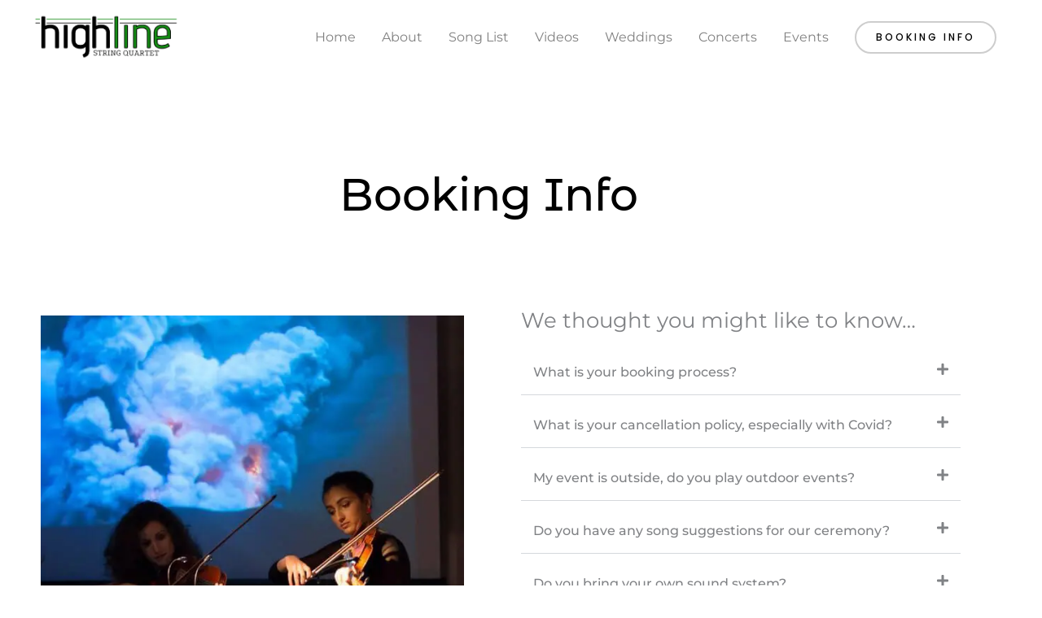

--- FILE ---
content_type: text/css
request_url: https://www.highlinequartet.com/wp-content/cache/autoptimize/css/autoptimize_single_e38eb4731d1813003a9639eea53f5bd6.css?ver=1768651269
body_size: 158
content:
.elementor-kit-210{--e-global-color-primary:#3452ff;--e-global-color-secondary:#54595f;--e-global-color-text:#7a7a7a;--e-global-color-accent:#61ce70;--e-global-color-cd33321:#121212;--e-global-color-3b5e640:#fff;--e-global-color-2374a0f:#f7f7f7;--e-global-color-3f9098f:#236373;--e-global-color-4ff016e:#003b4a;--e-global-color-d23d804:#d5e7ec;--e-global-typography-primary-font-family:"Open Sans";--e-global-typography-primary-font-weight:600;--e-global-typography-secondary-font-family:"Open Sans";--e-global-typography-secondary-font-weight:400;--e-global-typography-text-font-family:"Open Sans";--e-global-typography-text-font-weight:400;--e-global-typography-accent-font-family:"Open Sans";--e-global-typography-accent-font-weight:500;font-family:"Montserrat",open-sans;text-transform:none;font-style:normal}.elementor-kit-210 a{text-transform:none;font-style:normal}.elementor-kit-210 h1{font-family:"Montserrat",open-sans}.elementor-kit-210 h2{font-family:"Montserrat",open-sans}.elementor-kit-210 h3{font-family:"Montserrat",open-sans;text-transform:none}.elementor-kit-210 h4{font-family:"Montserrat",open-sans}.elementor-kit-210 h5{font-family:"Montserrat",open-sans}.elementor-kit-210 h6{font-family:"Montserrat",open-sans;text-transform:uppercase;letter-spacing:4px}.elementor-kit-210 input:not([type=button]):not([type=submit]),.elementor-kit-210 textarea,.elementor-kit-210 .elementor-field-textual{background-color:var(--e-global-color-3b5e640);border-style:solid;border-width:0 0 1px;border-color:var(--e-global-color-3f9098f)}.elementor-section.elementor-section-boxed>.elementor-container{max-width:1200px}.e-con{--container-max-width:1200px}.elementor-widget:not(:last-child){margin-block-end:20px}.elementor-element{--widgets-spacing:20px 20px;--widgets-spacing-row:20px;--widgets-spacing-column:20px}{}h1.entry-title{display:var(--page-title-display)}@media(max-width:1024px){.elementor-section.elementor-section-boxed>.elementor-container{max-width:1024px}.e-con{--container-max-width:1024px}}@media(max-width:767px){.elementor-section.elementor-section-boxed>.elementor-container{max-width:767px}.e-con{--container-max-width:767px}}

--- FILE ---
content_type: text/css
request_url: https://www.highlinequartet.com/wp-content/cache/autoptimize/css/autoptimize_single_53558d6cd9871a40bfee93408a90b45e.css?ver=1768661350
body_size: 236
content:
.elementor-1015 .elementor-element.elementor-element-2d80f381{padding:100px 0 50px}.elementor-1015 .elementor-element.elementor-element-15835a6a{text-align:center}.elementor-1015 .elementor-element.elementor-element-15835a6a .elementor-heading-title{font-family:"Montserrat Alternates",open-sans;font-size:55px;font-weight:500;color:#000}.elementor-1015 .elementor-element.elementor-element-84b4068{padding:10px 10px 80px}.elementor-1015 .elementor-element.elementor-element-a3d7bbc>.elementor-element-populated{padding:40px}.elementor-1015 .elementor-element.elementor-element-24c1680>.elementor-element-populated{padding:30px}.elementor-1015 .elementor-element.elementor-element-a11dc83 .elementor-heading-title{font-size:26px}.elementor-1015 .elementor-element.elementor-element-71aac35 .elementor-toggle-item:not(:last-child){margin-block-end:10px}.elementor-1015 .elementor-element.elementor-element-71aac35 .elementor-tab-title.elementor-active a,.elementor-1015 .elementor-element.elementor-element-71aac35 .elementor-tab-title.elementor-active .elementor-toggle-icon{color:#3452ff}.elementor-1015 .elementor-element.elementor-element-71aac35 .elementor-toggle-title{font-weight:500;line-height:1.5em}.elementor-1015 .elementor-element.elementor-element-b365fa8{text-align:center}.elementor-1015 .elementor-element.elementor-element-36da0f6:not(.elementor-motion-effects-element-type-background),.elementor-1015 .elementor-element.elementor-element-36da0f6>.elementor-motion-effects-container>.elementor-motion-effects-layer{background-color:#3452ff}.elementor-1015 .elementor-element.elementor-element-36da0f6{transition:background .3s,border .3s,border-radius .3s,box-shadow .3s;padding:70px 0 50px}.elementor-1015 .elementor-element.elementor-element-36da0f6>.elementor-background-overlay{transition:background .3s,border-radius .3s,opacity .3s}.elementor-1015 .elementor-element.elementor-element-dcbb726{text-align:center}.elementor-1015 .elementor-element.elementor-element-dcbb726 .elementor-heading-title{color:#fff}.elementor-1015 .elementor-element.elementor-element-038f026{padding:20px 0}.elementor-1015 .elementor-element.elementor-element-be2c86c>.elementor-element-populated{padding:20px}.elementor-1015 .elementor-element.elementor-element-2c9d41b .elementor-testimonial-wrapper{text-align:start}.elementor-1015 .elementor-element.elementor-element-2c9d41b .elementor-testimonial-content{color:#fff;font-size:20px}.elementor-1015 .elementor-element.elementor-element-2c9d41b .elementor-testimonial-name{color:#fff}.elementor-1015 .elementor-element.elementor-element-2c9d41b .elementor-testimonial-job{color:#fff}.elementor-1015 .elementor-element.elementor-element-98946a7>.elementor-element-populated{padding:20px}.elementor-1015 .elementor-element.elementor-element-d4bf396 .elementor-testimonial-wrapper{text-align:start}.elementor-1015 .elementor-element.elementor-element-d4bf396 .elementor-testimonial-content{color:#fff;font-size:20px}.elementor-1015 .elementor-element.elementor-element-d4bf396 .elementor-testimonial-name{color:#fff}.elementor-1015 .elementor-element.elementor-element-d4bf396 .elementor-testimonial-job{color:#fff}.elementor-1015 .elementor-element.elementor-element-cb03cee>.elementor-element-populated{padding:20px}.elementor-1015 .elementor-element.elementor-element-9e2b727 .elementor-testimonial-wrapper{text-align:start}.elementor-1015 .elementor-element.elementor-element-9e2b727 .elementor-testimonial-content{color:#fff;font-size:20px}.elementor-1015 .elementor-element.elementor-element-9e2b727 .elementor-testimonial-name{color:#fff}.elementor-1015 .elementor-element.elementor-element-9e2b727 .elementor-testimonial-job{color:#fff}@media(max-width:1024px){.elementor-1015 .elementor-element.elementor-element-2d80f381{padding:50px 0 0}.elementor-1015 .elementor-element.elementor-element-15835a6a .elementor-heading-title{font-size:42px}.elementor-1015 .elementor-element.elementor-element-a3d7bbc>.elementor-element-populated{padding:10px}.elementor-1015 .elementor-element.elementor-element-24c1680>.elementor-element-populated{padding:10px}.elementor-1015 .elementor-element.elementor-element-a11dc83 .elementor-heading-title{font-size:24px}}@media(max-width:767px){.elementor-1015 .elementor-element.elementor-element-2d80f381{padding:30px 10px 10px}}@media(min-width:768px){.elementor-1015 .elementor-element.elementor-element-4aff687{width:27.96%}.elementor-1015 .elementor-element.elementor-element-fcc08c1{width:50.591%}.elementor-1015 .elementor-element.elementor-element-bec0dfc{width:21.109%}}@media(max-width:1024px) and (min-width:768px){.elementor-1015 .elementor-element.elementor-element-fcc08c1{width:100%}.elementor-1015 .elementor-element.elementor-element-be2c86c{width:100%}.elementor-1015 .elementor-element.elementor-element-98946a7{width:100%}.elementor-1015 .elementor-element.elementor-element-cb03cee{width:100%}}

--- FILE ---
content_type: text/plain
request_url: https://www.google-analytics.com/j/collect?v=1&_v=j102&a=234923530&t=pageview&_s=1&dl=https%3A%2F%2Fwww.highlinequartet.com%2Fbooking-info%2F&ul=en-us%40posix&dt=Booking%20Info%20-%20Highline%20String%20Quartet%20%E2%80%A2%20NYC%20%E2%80%A2%20Wedding%20Musicians&sr=1280x720&vp=1280x720&_u=YEBAAEABAAAAACAAI~&jid=1442707743&gjid=142487207&cid=1461746544.1768691983&tid=UA-46647835-1&_gid=1547480980.1768691983&_r=1&_slc=1&gtm=45He61e1n815773ZKBv810708672za200zd810708672&gcd=13l3l3l3l1l1&dma=0&tag_exp=103116026~103200004~104527907~104528500~104684208~104684211~105391253~115938465~115938468~116744866~117041588&z=2020591602
body_size: -452
content:
2,cG-306WH3WZ8G